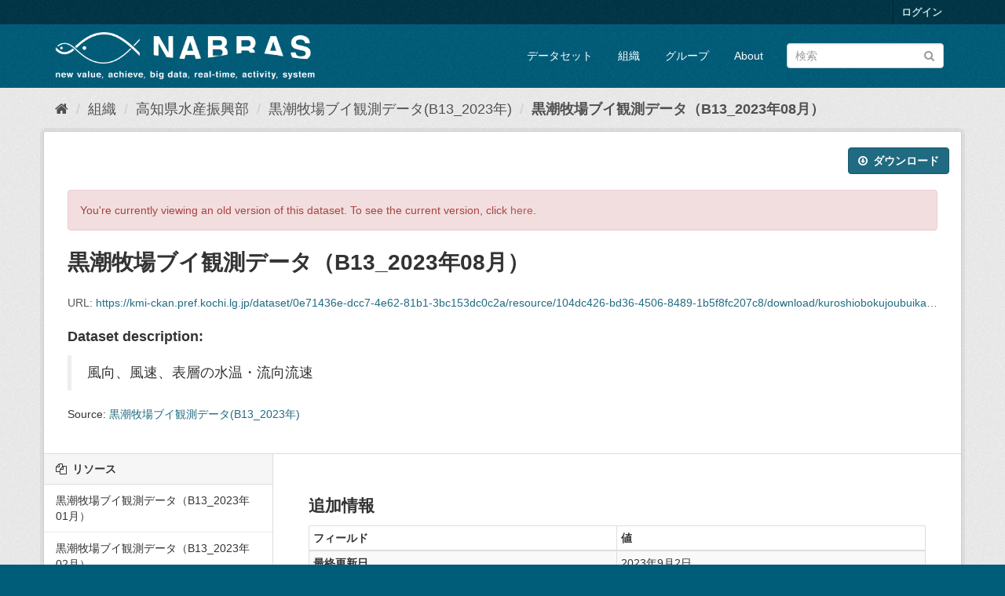

--- FILE ---
content_type: text/html; charset=utf-8
request_url: https://kmi-ckan.pref.kochi.lg.jp/dataset/0e71436e-dcc7-4e62-81b1-3bc153dc0c2a/resource/104dc426-bd36-4506-8489-1b5f8fc207c8?activity_id=f84886e4-f7d4-403e-b303-9640b2255e83
body_size: 27751
content:
<!DOCTYPE html>
<!--[if IE 9]> <html lang="ja" class="ie9"> <![endif]-->
<!--[if gt IE 8]><!--> <html lang="ja"> <!--<![endif]-->
  <head>
    <meta charset="utf-8" />
      <meta name="generator" content="ckan 2.9.11" />
      <meta name="viewport" content="width=device-width, initial-scale=1.0">
    <title>黒潮牧場ブイ観測データ(B13_2023年) - 黒潮牧場ブイ観測データ（B13_2023年08月） - NABRAS-CKAN</title>

    
    <link rel="shortcut icon" href="/base/images/ckan.ico" />
    
      
      
      
    

    
      
      
    
  
  <meta property="og:title" content="黒潮牧場ブイ観測データ(B13_2023年) - 黒潮牧場ブイ観測データ（B13_2023年08月） - NABRAS-CKAN">
  <meta property="og:description" content="風向、風速、表層の水温・流向流速">


    
    <link href="/webassets/base/2471d0b8_main.css" rel="stylesheet"/>
    
  </head>

  
  <body data-site-root="https://kmi-ckan.pref.kochi.lg.jp/" data-locale-root="https://kmi-ckan.pref.kochi.lg.jp/" >

    
    <div class="sr-only sr-only-focusable"><a href="#content">スキップして内容へ</a></div>
  

  
     
<div class="account-masthead">
  <div class="container">
     
    <nav class="account not-authed" aria-label="Account">
      <ul class="list-unstyled">
        
        <li><a href="/user/login">ログイン</a></li>
         
      </ul>
    </nav>
     
  </div>
</div>

<header class="navbar navbar-static-top masthead">
    
  <div class="container">
    <div class="navbar-right">
      <button data-target="#main-navigation-toggle" data-toggle="collapse" class="navbar-toggle collapsed" type="button" aria-label="expand or collapse" aria-expanded="false">
        <span class="sr-only">Toggle navigation</span>
        <span class="fa fa-bars"></span>
      </button>
    </div>
    <hgroup class="header-image navbar-left">
       
      <a class="logo" href="/"><img src="/uploads/admin/2023-01-27-070934.259333logomiddlewave.png" alt="NABRAS-CKAN" title="NABRAS-CKAN" /></a>
       
    </hgroup>

    <div class="collapse navbar-collapse" id="main-navigation-toggle">
      
      <nav class="section navigation">
        <ul class="nav nav-pills">
            
		<li><a href="/dataset/">データセット</a></li><li><a href="/organization/">組織</a></li><li><a href="/group/">グループ</a></li><li><a href="/about">About</a></li>
	    
        </ul>
      </nav>
       
      <form class="section site-search simple-input" action="/dataset/" method="get">
        <div class="field">
          <label for="field-sitewide-search">データセットを検索</label>
          <input id="field-sitewide-search" type="text" class="form-control" name="q" placeholder="検索" aria-label="データセット検索"/>
          <button class="btn-search" type="submit" aria-label="Submit"><i class="fa fa-search"></i></button>
        </div>
      </form>
      
    </div>
  </div>
</header>

  
    <div class="main">
      <div id="content" class="container">
        
          
            <div class="flash-messages">
              
                
              
            </div>
          

          
            <div class="toolbar" role="navigation" aria-label="Breadcrumb">
              
                
                  <ol class="breadcrumb">
                    
<li class="home"><a href="/" aria-label="ホーム"><i class="fa fa-home"></i><span> ホーム</span></a></li>
                    
  
  
    
    
      
      
      <li><a href="/organization/">組織</a></li>
      <li><a href="/organization/k-suisan">高知県水産振興部</a></li>
    
    <li><a href="/dataset/0e71436e-dcc7-4e62-81b1-3bc153dc0c2a">黒潮牧場ブイ観測データ(B13_2023年)</a></li>
  

  <li class="active"><a href="">黒潮牧場ブイ観測データ（B13_2023年08月）</a></li>

                  </ol>
                
              
            </div>
          

          <div class="row wrapper">
            
            
  
    <section class="module module-resource" role="complementary">
      
      <div class="module-content">
        <div class="actions">
          
          <ul>
            
            
            
              <li>
                <div class="btn-group">
                <a class="btn btn-primary resource-url-analytics resource-type-None" href="https://kmi-ckan.pref.kochi.lg.jp/dataset/0e71436e-dcc7-4e62-81b1-3bc153dc0c2a/resource/104dc426-bd36-4506-8489-1b5f8fc207c8/download/kuroshiobokujoubuikansokudatab13_2023nen08.csv">
                  
                    <i class="fa fa-arrow-circle-o-down"></i> ダウンロード
                  
                </a>
                
                  
                
                </div>
              </li>
            
            
          </ul>
          
        </div>
        
          
            
              <div id="activity-archive-notice" class="alert alert-danger">
                You're currently viewing an old version of this dataset. To see the current version, click <a href="/dataset/0e71436e-dcc7-4e62-81b1-3bc153dc0c2a">here</a>.
              </div>
            
          
          <h1 class="page-heading">黒潮牧場ブイ観測データ（B13_2023年08月）</h1>
          
            
              <p class="text-muted ellipsis">URL: <a class="resource-url-analytics" href="https://kmi-ckan.pref.kochi.lg.jp/dataset/0e71436e-dcc7-4e62-81b1-3bc153dc0c2a/resource/104dc426-bd36-4506-8489-1b5f8fc207c8/download/kuroshiobokujoubuikansokudatab13_2023nen08.csv" title="https://kmi-ckan.pref.kochi.lg.jp/dataset/0e71436e-dcc7-4e62-81b1-3bc153dc0c2a/resource/104dc426-bd36-4506-8489-1b5f8fc207c8/download/kuroshiobokujoubuikansokudatab13_2023nen08.csv">https://kmi-ckan.pref.kochi.lg.jp/dataset/0e71436e-dcc7-4e62-81b1-3bc153dc0c2a/resource/104dc426-bd36-4506-8489-1b5f8fc207c8/download/kuroshiobokujoubuikansokudatab13_2023nen08.csv</a></p>
            
          
          <div class="prose notes" property="rdfs:label">
            
            
              <h3>Dataset description:</h3>
              <blockquote>風向、風速、表層の水温・流向流速</blockquote>
              <p>Source: <a href="/dataset/0e71436e-dcc7-4e62-81b1-3bc153dc0c2a">黒潮牧場ブイ観測データ(B13_2023年)</a>
            
          </div>
        
      
      
    </section>
  


            
              <aside class="secondary col-sm-3">
                
                

  
    


  
    <section class="module module-narrow resources">
      
        
          <h2 class="module-heading"><i class="fa fa-files-o"></i> リソース</h2>
        
        
          <ul class="list-unstyled nav nav-simple">
            
              <li class="nav-item">
                <a href="/dataset/0e71436e-dcc7-4e62-81b1-3bc153dc0c2a/resource/30388c09-603b-41fd-9c77-3d67b49827a0?inner_span=True&amp;activity_id=f84886e4-f7d4-403e-b303-9640b2255e83">黒潮牧場ブイ観測データ（B13_2023年01月）</a>
              </li>
            
              <li class="nav-item">
                <a href="/dataset/0e71436e-dcc7-4e62-81b1-3bc153dc0c2a/resource/cf00c4ac-1340-4b29-8c70-c4a0f48ba553?inner_span=True&amp;activity_id=f84886e4-f7d4-403e-b303-9640b2255e83">黒潮牧場ブイ観測データ（B13_2023年02月）</a>
              </li>
            
              <li class="nav-item">
                <a href="/dataset/0e71436e-dcc7-4e62-81b1-3bc153dc0c2a/resource/8ad765e2-480d-40fb-a3b3-5f0080deacfe?inner_span=True&amp;activity_id=f84886e4-f7d4-403e-b303-9640b2255e83">黒潮牧場ブイ観測データ（B13_2023年03月）</a>
              </li>
            
              <li class="nav-item">
                <a href="/dataset/0e71436e-dcc7-4e62-81b1-3bc153dc0c2a/resource/69abbfe1-4f7a-4e52-a1b0-f5396b87bd5e?inner_span=True&amp;activity_id=f84886e4-f7d4-403e-b303-9640b2255e83">黒潮牧場ブイ観測データ（B13_2023年04月）</a>
              </li>
            
              <li class="nav-item">
                <a href="/dataset/0e71436e-dcc7-4e62-81b1-3bc153dc0c2a/resource/c184b9f2-bfdf-4256-b6ab-670451420904?inner_span=True&amp;activity_id=f84886e4-f7d4-403e-b303-9640b2255e83">黒潮牧場ブイ観測データ（B13_2023年05月）</a>
              </li>
            
              <li class="nav-item">
                <a href="/dataset/0e71436e-dcc7-4e62-81b1-3bc153dc0c2a/resource/da9d429d-4148-49c5-9982-f057ad3fa142?inner_span=True&amp;activity_id=f84886e4-f7d4-403e-b303-9640b2255e83">黒潮牧場ブイ観測データ（B13_2023年06月）</a>
              </li>
            
              <li class="nav-item">
                <a href="/dataset/0e71436e-dcc7-4e62-81b1-3bc153dc0c2a/resource/53c4acd0-9949-47fd-84db-7b1c5c6fd103?inner_span=True&amp;activity_id=f84886e4-f7d4-403e-b303-9640b2255e83">黒潮牧場ブイ観測データ（B13_2023年07月）</a>
              </li>
            
              <li class="nav-item active">
                <a href="/dataset/0e71436e-dcc7-4e62-81b1-3bc153dc0c2a/resource/104dc426-bd36-4506-8489-1b5f8fc207c8?inner_span=True&amp;activity_id=f84886e4-f7d4-403e-b303-9640b2255e83">黒潮牧場ブイ観測データ（B13_2023年08月）</a>
              </li>
            
              <li class="nav-item">
                <a href="/dataset/0e71436e-dcc7-4e62-81b1-3bc153dc0c2a/resource/d894fa29-2db3-487c-9aaa-594c3030ad29?inner_span=True&amp;activity_id=f84886e4-f7d4-403e-b303-9640b2255e83">黒潮牧場ブイ観測データ（B13_2023年09月）</a>
              </li>
            
              <li class="nav-item">
                <a href="/dataset/0e71436e-dcc7-4e62-81b1-3bc153dc0c2a/resource/71ca9ba6-4195-482e-b39e-a02e74020742?inner_span=True&amp;activity_id=f84886e4-f7d4-403e-b303-9640b2255e83">黒潮牧場ブイ観測データ（B13_2023年10月）</a>
              </li>
            
              <li class="nav-item">
                <a href="/dataset/0e71436e-dcc7-4e62-81b1-3bc153dc0c2a/resource/d6ffa0b4-4969-436e-bb9d-3552d9449e2a?inner_span=True&amp;activity_id=f84886e4-f7d4-403e-b303-9640b2255e83">黒潮牧場ブイ観測データ（B13_2023年11月）</a>
              </li>
            
          </ul>
        
      
    </section>
  

  

  
    

  <section class="module module-narrow social">
    
      <h2 class="module-heading"><i class="fa fa-share-square-o"></i> ソーシャル</h2>
    
    
      <ul class="nav nav-simple">
        <li class="nav-item"><a href="https://twitter.com/share?url=https://kmi-ckan.pref.kochi.lg.jp/dataset/0e71436e-dcc7-4e62-81b1-3bc153dc0c2a/resource/104dc426-bd36-4506-8489-1b5f8fc207c8?activity_id=f84886e4-f7d4-403e-b303-9640b2255e83" target="_blank"><i class="fa fa-twitter-square"></i> Twitter</a></li>
        <li class="nav-item"><a href="https://www.facebook.com/sharer.php?u=https://kmi-ckan.pref.kochi.lg.jp/dataset/0e71436e-dcc7-4e62-81b1-3bc153dc0c2a/resource/104dc426-bd36-4506-8489-1b5f8fc207c8?activity_id=f84886e4-f7d4-403e-b303-9640b2255e83" target="_blank"><i class="fa fa-facebook-square"></i> Facebook</a></li>
      </ul>
    
  </section>

  

              </aside>
            

            
              <div class="primary col-sm-9 col-xs-12" role="main">
                
                
  
    
      <section class="module">
        
        <div class="module-content">
          <h2>追加情報</h2>
          <table class="table table-striped table-bordered table-condensed" data-module="table-toggle-more">
            <thead>
              <tr>
                <th scope="col">フィールド</th>
                <th scope="col">値</th>
              </tr>
            </thead>
            <tbody>
              <tr>
                <th scope="row">最終更新日</th>
                <td>2023年9月2日</td>
              </tr>
              <tr>
                <th scope="row">メタデータ最終更新日時</th>
                <td>2023年9月2日</td>
              </tr>
              <tr>
                <th scope="row">作成日</th>
                <td>2023年8月2日</td>
              </tr>
              <tr>
                <th scope="row">データ形式</th>
                <td>CSV</td>
              </tr>
              <tr>
                <th scope="row">ライセンス</th>
                <td>


  
    
  
    <a href="http://www.opendefinition.org/licenses/cc-by" rel="dc:rights">クリエイティブ・コモンズ 表示</a>
  

  
</td>
              </tr>
              
                
              
                
              
                
                  <tr class="toggle-more"><th scope="row">Has views</th><td>True</td></tr>
                
              
                
                  <tr class="toggle-more"><th scope="row">Id</th><td>104dc426-bd36-4506-8489-1b5f8fc207c8</td></tr>
                
              
                
              
                
              
                
                  <tr class="toggle-more"><th scope="row">Mimetype</th><td>text/csv</td></tr>
                
              
                
                  <tr class="toggle-more"><th scope="row">Package id</th><td>0e71436e-dcc7-4e62-81b1-3bc153dc0c2a</td></tr>
                
              
                
                  <tr class="toggle-more"><th scope="row">Position</th><td>7</td></tr>
                
              
                
                  <tr class="toggle-more"><th scope="row">Size</th><td>1.1 KiB</td></tr>
                
              
                
                  <tr class="toggle-more"><th scope="row">State</th><td>active</td></tr>
                
              
                
                  <tr class="toggle-more"><th scope="row">Url type</th><td>upload</td></tr>
                
              
            </tbody>
          </table>
        </div>
        
      </section>
    
  

              </div>
            
          </div>
        
      </div>
    </div>
  
    <footer class="site-footer">
  <div class="container">
    
    <div class="row">
      <div class="col-md-8 footer-links">
        
          <ul class="list-unstyled">
            
              <li><a href="/about">About NABRAS-CKAN</a></li>
            
          </ul>
          <ul class="list-unstyled">
            
              
              <li><a href="http://docs.ckan.org/en/2.9/api/">CKAN API</a></li>
              <li><a href="http://www.ckan.org/">CKANアソシエーション</a></li>
              <li><a href="http://www.opendefinition.org/okd/"><img src="/base/images/od_80x15_blue.png" alt="Open Data"></a></li>
            
          </ul>
        
      </div>
      <div class="col-md-4 attribution">
        
          <p><strong>Powered by</strong> <a class="hide-text ckan-footer-logo" href="http://ckan.org">CKAN</a></p>
        
        
          
<form class="form-inline form-select lang-select" action="/util/redirect" data-module="select-switch" method="POST">
  <label for="field-lang-select">言語</label>
  <select id="field-lang-select" name="url" data-module="autocomplete" data-module-dropdown-class="lang-dropdown" data-module-container-class="lang-container">
    
      <option value="/ja/dataset/0e71436e-dcc7-4e62-81b1-3bc153dc0c2a/resource/104dc426-bd36-4506-8489-1b5f8fc207c8?activity_id=f84886e4-f7d4-403e-b303-9640b2255e83" selected="selected">
        日本語
      </option>
    
      <option value="/en/dataset/0e71436e-dcc7-4e62-81b1-3bc153dc0c2a/resource/104dc426-bd36-4506-8489-1b5f8fc207c8?activity_id=f84886e4-f7d4-403e-b303-9640b2255e83" >
        English
      </option>
    
      <option value="/pt_BR/dataset/0e71436e-dcc7-4e62-81b1-3bc153dc0c2a/resource/104dc426-bd36-4506-8489-1b5f8fc207c8?activity_id=f84886e4-f7d4-403e-b303-9640b2255e83" >
        português (Brasil)
      </option>
    
      <option value="/it/dataset/0e71436e-dcc7-4e62-81b1-3bc153dc0c2a/resource/104dc426-bd36-4506-8489-1b5f8fc207c8?activity_id=f84886e4-f7d4-403e-b303-9640b2255e83" >
        italiano
      </option>
    
      <option value="/cs_CZ/dataset/0e71436e-dcc7-4e62-81b1-3bc153dc0c2a/resource/104dc426-bd36-4506-8489-1b5f8fc207c8?activity_id=f84886e4-f7d4-403e-b303-9640b2255e83" >
        čeština (Česko)
      </option>
    
      <option value="/ca/dataset/0e71436e-dcc7-4e62-81b1-3bc153dc0c2a/resource/104dc426-bd36-4506-8489-1b5f8fc207c8?activity_id=f84886e4-f7d4-403e-b303-9640b2255e83" >
        català
      </option>
    
      <option value="/es/dataset/0e71436e-dcc7-4e62-81b1-3bc153dc0c2a/resource/104dc426-bd36-4506-8489-1b5f8fc207c8?activity_id=f84886e4-f7d4-403e-b303-9640b2255e83" >
        español
      </option>
    
      <option value="/fr/dataset/0e71436e-dcc7-4e62-81b1-3bc153dc0c2a/resource/104dc426-bd36-4506-8489-1b5f8fc207c8?activity_id=f84886e4-f7d4-403e-b303-9640b2255e83" >
        français
      </option>
    
      <option value="/el/dataset/0e71436e-dcc7-4e62-81b1-3bc153dc0c2a/resource/104dc426-bd36-4506-8489-1b5f8fc207c8?activity_id=f84886e4-f7d4-403e-b303-9640b2255e83" >
        Ελληνικά
      </option>
    
      <option value="/sv/dataset/0e71436e-dcc7-4e62-81b1-3bc153dc0c2a/resource/104dc426-bd36-4506-8489-1b5f8fc207c8?activity_id=f84886e4-f7d4-403e-b303-9640b2255e83" >
        svenska
      </option>
    
      <option value="/sr/dataset/0e71436e-dcc7-4e62-81b1-3bc153dc0c2a/resource/104dc426-bd36-4506-8489-1b5f8fc207c8?activity_id=f84886e4-f7d4-403e-b303-9640b2255e83" >
        српски
      </option>
    
      <option value="/no/dataset/0e71436e-dcc7-4e62-81b1-3bc153dc0c2a/resource/104dc426-bd36-4506-8489-1b5f8fc207c8?activity_id=f84886e4-f7d4-403e-b303-9640b2255e83" >
        norsk bokmål (Norge)
      </option>
    
      <option value="/sk/dataset/0e71436e-dcc7-4e62-81b1-3bc153dc0c2a/resource/104dc426-bd36-4506-8489-1b5f8fc207c8?activity_id=f84886e4-f7d4-403e-b303-9640b2255e83" >
        slovenčina
      </option>
    
      <option value="/fi/dataset/0e71436e-dcc7-4e62-81b1-3bc153dc0c2a/resource/104dc426-bd36-4506-8489-1b5f8fc207c8?activity_id=f84886e4-f7d4-403e-b303-9640b2255e83" >
        suomi
      </option>
    
      <option value="/ru/dataset/0e71436e-dcc7-4e62-81b1-3bc153dc0c2a/resource/104dc426-bd36-4506-8489-1b5f8fc207c8?activity_id=f84886e4-f7d4-403e-b303-9640b2255e83" >
        русский
      </option>
    
      <option value="/de/dataset/0e71436e-dcc7-4e62-81b1-3bc153dc0c2a/resource/104dc426-bd36-4506-8489-1b5f8fc207c8?activity_id=f84886e4-f7d4-403e-b303-9640b2255e83" >
        Deutsch
      </option>
    
      <option value="/pl/dataset/0e71436e-dcc7-4e62-81b1-3bc153dc0c2a/resource/104dc426-bd36-4506-8489-1b5f8fc207c8?activity_id=f84886e4-f7d4-403e-b303-9640b2255e83" >
        polski
      </option>
    
      <option value="/nl/dataset/0e71436e-dcc7-4e62-81b1-3bc153dc0c2a/resource/104dc426-bd36-4506-8489-1b5f8fc207c8?activity_id=f84886e4-f7d4-403e-b303-9640b2255e83" >
        Nederlands
      </option>
    
      <option value="/bg/dataset/0e71436e-dcc7-4e62-81b1-3bc153dc0c2a/resource/104dc426-bd36-4506-8489-1b5f8fc207c8?activity_id=f84886e4-f7d4-403e-b303-9640b2255e83" >
        български
      </option>
    
      <option value="/ko_KR/dataset/0e71436e-dcc7-4e62-81b1-3bc153dc0c2a/resource/104dc426-bd36-4506-8489-1b5f8fc207c8?activity_id=f84886e4-f7d4-403e-b303-9640b2255e83" >
        한국어 (대한민국)
      </option>
    
      <option value="/hu/dataset/0e71436e-dcc7-4e62-81b1-3bc153dc0c2a/resource/104dc426-bd36-4506-8489-1b5f8fc207c8?activity_id=f84886e4-f7d4-403e-b303-9640b2255e83" >
        magyar
      </option>
    
      <option value="/sl/dataset/0e71436e-dcc7-4e62-81b1-3bc153dc0c2a/resource/104dc426-bd36-4506-8489-1b5f8fc207c8?activity_id=f84886e4-f7d4-403e-b303-9640b2255e83" >
        slovenščina
      </option>
    
      <option value="/lv/dataset/0e71436e-dcc7-4e62-81b1-3bc153dc0c2a/resource/104dc426-bd36-4506-8489-1b5f8fc207c8?activity_id=f84886e4-f7d4-403e-b303-9640b2255e83" >
        latviešu
      </option>
    
      <option value="/am/dataset/0e71436e-dcc7-4e62-81b1-3bc153dc0c2a/resource/104dc426-bd36-4506-8489-1b5f8fc207c8?activity_id=f84886e4-f7d4-403e-b303-9640b2255e83" >
        አማርኛ
      </option>
    
      <option value="/ar/dataset/0e71436e-dcc7-4e62-81b1-3bc153dc0c2a/resource/104dc426-bd36-4506-8489-1b5f8fc207c8?activity_id=f84886e4-f7d4-403e-b303-9640b2255e83" >
        العربية
      </option>
    
      <option value="/da_DK/dataset/0e71436e-dcc7-4e62-81b1-3bc153dc0c2a/resource/104dc426-bd36-4506-8489-1b5f8fc207c8?activity_id=f84886e4-f7d4-403e-b303-9640b2255e83" >
        dansk (Danmark)
      </option>
    
      <option value="/en_AU/dataset/0e71436e-dcc7-4e62-81b1-3bc153dc0c2a/resource/104dc426-bd36-4506-8489-1b5f8fc207c8?activity_id=f84886e4-f7d4-403e-b303-9640b2255e83" >
        English (Australia)
      </option>
    
      <option value="/es_AR/dataset/0e71436e-dcc7-4e62-81b1-3bc153dc0c2a/resource/104dc426-bd36-4506-8489-1b5f8fc207c8?activity_id=f84886e4-f7d4-403e-b303-9640b2255e83" >
        español (Argentina)
      </option>
    
      <option value="/eu/dataset/0e71436e-dcc7-4e62-81b1-3bc153dc0c2a/resource/104dc426-bd36-4506-8489-1b5f8fc207c8?activity_id=f84886e4-f7d4-403e-b303-9640b2255e83" >
        euskara
      </option>
    
      <option value="/fa_IR/dataset/0e71436e-dcc7-4e62-81b1-3bc153dc0c2a/resource/104dc426-bd36-4506-8489-1b5f8fc207c8?activity_id=f84886e4-f7d4-403e-b303-9640b2255e83" >
        فارسی (ایران)
      </option>
    
      <option value="/gl/dataset/0e71436e-dcc7-4e62-81b1-3bc153dc0c2a/resource/104dc426-bd36-4506-8489-1b5f8fc207c8?activity_id=f84886e4-f7d4-403e-b303-9640b2255e83" >
        galego
      </option>
    
      <option value="/he/dataset/0e71436e-dcc7-4e62-81b1-3bc153dc0c2a/resource/104dc426-bd36-4506-8489-1b5f8fc207c8?activity_id=f84886e4-f7d4-403e-b303-9640b2255e83" >
        עברית
      </option>
    
      <option value="/hr/dataset/0e71436e-dcc7-4e62-81b1-3bc153dc0c2a/resource/104dc426-bd36-4506-8489-1b5f8fc207c8?activity_id=f84886e4-f7d4-403e-b303-9640b2255e83" >
        hrvatski
      </option>
    
      <option value="/id/dataset/0e71436e-dcc7-4e62-81b1-3bc153dc0c2a/resource/104dc426-bd36-4506-8489-1b5f8fc207c8?activity_id=f84886e4-f7d4-403e-b303-9640b2255e83" >
        Indonesia
      </option>
    
      <option value="/is/dataset/0e71436e-dcc7-4e62-81b1-3bc153dc0c2a/resource/104dc426-bd36-4506-8489-1b5f8fc207c8?activity_id=f84886e4-f7d4-403e-b303-9640b2255e83" >
        íslenska
      </option>
    
      <option value="/km/dataset/0e71436e-dcc7-4e62-81b1-3bc153dc0c2a/resource/104dc426-bd36-4506-8489-1b5f8fc207c8?activity_id=f84886e4-f7d4-403e-b303-9640b2255e83" >
        ខ្មែរ
      </option>
    
      <option value="/lt/dataset/0e71436e-dcc7-4e62-81b1-3bc153dc0c2a/resource/104dc426-bd36-4506-8489-1b5f8fc207c8?activity_id=f84886e4-f7d4-403e-b303-9640b2255e83" >
        lietuvių
      </option>
    
      <option value="/mk/dataset/0e71436e-dcc7-4e62-81b1-3bc153dc0c2a/resource/104dc426-bd36-4506-8489-1b5f8fc207c8?activity_id=f84886e4-f7d4-403e-b303-9640b2255e83" >
        македонски
      </option>
    
      <option value="/mn_MN/dataset/0e71436e-dcc7-4e62-81b1-3bc153dc0c2a/resource/104dc426-bd36-4506-8489-1b5f8fc207c8?activity_id=f84886e4-f7d4-403e-b303-9640b2255e83" >
        монгол (Монгол)
      </option>
    
      <option value="/ne/dataset/0e71436e-dcc7-4e62-81b1-3bc153dc0c2a/resource/104dc426-bd36-4506-8489-1b5f8fc207c8?activity_id=f84886e4-f7d4-403e-b303-9640b2255e83" >
        नेपाली
      </option>
    
      <option value="/pt_PT/dataset/0e71436e-dcc7-4e62-81b1-3bc153dc0c2a/resource/104dc426-bd36-4506-8489-1b5f8fc207c8?activity_id=f84886e4-f7d4-403e-b303-9640b2255e83" >
        português (Portugal)
      </option>
    
      <option value="/ro/dataset/0e71436e-dcc7-4e62-81b1-3bc153dc0c2a/resource/104dc426-bd36-4506-8489-1b5f8fc207c8?activity_id=f84886e4-f7d4-403e-b303-9640b2255e83" >
        română
      </option>
    
      <option value="/sq/dataset/0e71436e-dcc7-4e62-81b1-3bc153dc0c2a/resource/104dc426-bd36-4506-8489-1b5f8fc207c8?activity_id=f84886e4-f7d4-403e-b303-9640b2255e83" >
        shqip
      </option>
    
      <option value="/sr_Latn/dataset/0e71436e-dcc7-4e62-81b1-3bc153dc0c2a/resource/104dc426-bd36-4506-8489-1b5f8fc207c8?activity_id=f84886e4-f7d4-403e-b303-9640b2255e83" >
        srpski (latinica)
      </option>
    
      <option value="/th/dataset/0e71436e-dcc7-4e62-81b1-3bc153dc0c2a/resource/104dc426-bd36-4506-8489-1b5f8fc207c8?activity_id=f84886e4-f7d4-403e-b303-9640b2255e83" >
        ไทย
      </option>
    
      <option value="/tl/dataset/0e71436e-dcc7-4e62-81b1-3bc153dc0c2a/resource/104dc426-bd36-4506-8489-1b5f8fc207c8?activity_id=f84886e4-f7d4-403e-b303-9640b2255e83" >
        Filipino (Pilipinas)
      </option>
    
      <option value="/tr/dataset/0e71436e-dcc7-4e62-81b1-3bc153dc0c2a/resource/104dc426-bd36-4506-8489-1b5f8fc207c8?activity_id=f84886e4-f7d4-403e-b303-9640b2255e83" >
        Türkçe
      </option>
    
      <option value="/uk/dataset/0e71436e-dcc7-4e62-81b1-3bc153dc0c2a/resource/104dc426-bd36-4506-8489-1b5f8fc207c8?activity_id=f84886e4-f7d4-403e-b303-9640b2255e83" >
        українська
      </option>
    
      <option value="/uk_UA/dataset/0e71436e-dcc7-4e62-81b1-3bc153dc0c2a/resource/104dc426-bd36-4506-8489-1b5f8fc207c8?activity_id=f84886e4-f7d4-403e-b303-9640b2255e83" >
        українська (Україна)
      </option>
    
      <option value="/vi/dataset/0e71436e-dcc7-4e62-81b1-3bc153dc0c2a/resource/104dc426-bd36-4506-8489-1b5f8fc207c8?activity_id=f84886e4-f7d4-403e-b303-9640b2255e83" >
        Tiếng Việt
      </option>
    
      <option value="/bs/dataset/0e71436e-dcc7-4e62-81b1-3bc153dc0c2a/resource/104dc426-bd36-4506-8489-1b5f8fc207c8?activity_id=f84886e4-f7d4-403e-b303-9640b2255e83" >
        bosanski
      </option>
    
      <option value="/my_MM/dataset/0e71436e-dcc7-4e62-81b1-3bc153dc0c2a/resource/104dc426-bd36-4506-8489-1b5f8fc207c8?activity_id=f84886e4-f7d4-403e-b303-9640b2255e83" >
        မြန်မာ (မြန်မာ)
      </option>
    
      <option value="/nb_NO/dataset/0e71436e-dcc7-4e62-81b1-3bc153dc0c2a/resource/104dc426-bd36-4506-8489-1b5f8fc207c8?activity_id=f84886e4-f7d4-403e-b303-9640b2255e83" >
        norsk bokmål (Norge)
      </option>
    
      <option value="/zh_Hans_CN/dataset/0e71436e-dcc7-4e62-81b1-3bc153dc0c2a/resource/104dc426-bd36-4506-8489-1b5f8fc207c8?activity_id=f84886e4-f7d4-403e-b303-9640b2255e83" >
        中文 (简体, 中国)
      </option>
    
      <option value="/zh_Hant_TW/dataset/0e71436e-dcc7-4e62-81b1-3bc153dc0c2a/resource/104dc426-bd36-4506-8489-1b5f8fc207c8?activity_id=f84886e4-f7d4-403e-b303-9640b2255e83" >
        中文 (繁體, 台灣)
      </option>
    
  </select>
  <button class="btn btn-default js-hide" type="submit">Go</button>
</form>
        
      </div>
    </div>
    
  </div>

  
    
  
</footer>
  
  
  
  
  
    

      

    
    
    <link href="/webassets/vendor/f3b8236b_select2.css" rel="stylesheet"/>
<link href="/webassets/vendor/0b01aef1_font-awesome.css" rel="stylesheet"/>
    <script src="/webassets/vendor/d8ae4bed_jquery.js" type="text/javascript"></script>
<script src="/webassets/vendor/fb6095a0_vendor.js" type="text/javascript"></script>
<script src="/webassets/vendor/580fa18d_bootstrap.js" type="text/javascript"></script>
<script src="/webassets/base/15a18f6c_main.js" type="text/javascript"></script>
<script src="/webassets/base/2448af8b_ckan.js" type="text/javascript"></script>
  </body>
</html>